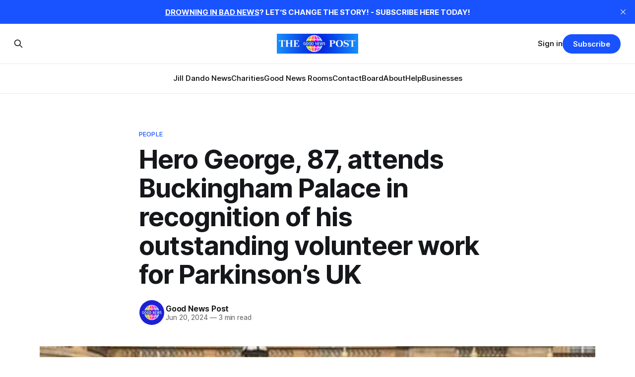

--- FILE ---
content_type: text/html; charset=utf-8
request_url: https://www.goodnewspost.co.uk/yorkshire-man-invited-to-buckingham-palace-in-recognition-of-his-volunteer-work-for-parkinsons-uk/
body_size: 9278
content:
<!DOCTYPE html>
<html lang="en">
<head>

    <title>Hero George, 87, attends Buckingham Palace in recognition of his outstanding volunteer work for Parkinson’s UK</title>
    <meta charset="utf-8">
    <meta name="viewport" content="width=device-width, initial-scale=1.0">
    
    <link rel="preload" as="style" href="https://www.goodnewspost.co.uk/assets/built/screen.css?v=b7a63a908d">
    <link rel="preload" as="script" href="https://www.goodnewspost.co.uk/assets/built/source.js?v=b7a63a908d">

    <link rel="stylesheet" type="text/css" href="https://www.goodnewspost.co.uk/assets/built/screen.css?v=b7a63a908d">

    <style>
        :root {
            --background-color: #ffffff
        }
    </style>

    <script>
        /* The script for calculating the color contrast has been taken from
        https://gomakethings.com/dynamically-changing-the-text-color-based-on-background-color-contrast-with-vanilla-js/ */
        var accentColor = getComputedStyle(document.documentElement).getPropertyValue('--background-color');
        accentColor = accentColor.trim().slice(1);
        var r = parseInt(accentColor.substr(0, 2), 16);
        var g = parseInt(accentColor.substr(2, 2), 16);
        var b = parseInt(accentColor.substr(4, 2), 16);
        var yiq = ((r * 299) + (g * 587) + (b * 114)) / 1000;
        var textColor = (yiq >= 128) ? 'dark' : 'light';

        document.documentElement.className = `has-${textColor}-text`;
    </script>

    <link rel="icon" href="https://www.goodnewspost.co.uk/content/images/size/w256h256/2024/04/Good-News-New.png" type="image/png">
    <link rel="canonical" href="https://www.goodnewspost.co.uk/yorkshire-man-invited-to-buckingham-palace-in-recognition-of-his-volunteer-work-for-parkinsons-uk/">
    <meta name="referrer" content="no-referrer-when-downgrade">
    
    <meta property="og:site_name" content="Good News Post - inspiring stories, hope, positivity, well-being, and a happier outlook on life.">
    <meta property="og:type" content="article">
    <meta property="og:title" content="Hero George, 87, attends Buckingham Palace in recognition of his outstanding volunteer work for Parkinson’s UK">
    <meta property="og:description" content="By Jill Dando News

Heroic George Spencer, 87, has attended a garden party at Buckingham Palace for outstanding service and dedication.

George is a long-time volunteer of the Parkinson’s UK Barnsley &amp; District support group, in Yorkshire.

He has been recognised for his outstanding service and dedication with an invitation">
    <meta property="og:url" content="https://www.goodnewspost.co.uk/yorkshire-man-invited-to-buckingham-palace-in-recognition-of-his-volunteer-work-for-parkinsons-uk/">
    <meta property="og:image" content="https://www.goodnewspost.co.uk/content/images/2024/06/IMG_4079.jpeg">
    <meta property="article:published_time" content="2024-06-20T13:00:05.000Z">
    <meta property="article:modified_time" content="2024-06-20T13:00:05.000Z">
    <meta property="article:tag" content="People">
    
    <meta property="article:publisher" content="https://www.facebook.com/profile.php?id&#x3D;61558639328230">
    <meta name="twitter:card" content="summary_large_image">
    <meta name="twitter:title" content="Hero George, 87, attends Buckingham Palace in recognition of his outstanding volunteer work for Parkinson’s UK">
    <meta name="twitter:description" content="By Jill Dando News

Heroic George Spencer, 87, has attended a garden party at Buckingham Palace for outstanding service and dedication.

George is a long-time volunteer of the Parkinson’s UK Barnsley &amp; District support group, in Yorkshire.

He has been recognised for his outstanding service and dedication with an invitation">
    <meta name="twitter:url" content="https://www.goodnewspost.co.uk/yorkshire-man-invited-to-buckingham-palace-in-recognition-of-his-volunteer-work-for-parkinsons-uk/">
    <meta name="twitter:image" content="https://www.goodnewspost.co.uk/content/images/2024/06/IMG_4079.jpeg">
    <meta name="twitter:label1" content="Written by">
    <meta name="twitter:data1" content="Good News Post">
    <meta name="twitter:label2" content="Filed under">
    <meta name="twitter:data2" content="People">
    <meta name="twitter:site" content="@ghost">
    <meta property="og:image:width" content="640">
    <meta property="og:image:height" content="530">
    
    <script type="application/ld+json">
{
    "@context": "https://schema.org",
    "@type": "Article",
    "publisher": {
        "@type": "Organization",
        "name": "Good News Post - inspiring stories, hope, positivity, well-being, and a happier outlook on life.",
        "url": "https://www.goodnewspost.co.uk/",
        "logo": {
            "@type": "ImageObject",
            "url": "https://www.goodnewspost.co.uk/content/images/2024/05/Copy-of-THE-POST.png"
        }
    },
    "author": {
        "@type": "Person",
        "name": "Good News Post",
        "image": {
            "@type": "ImageObject",
            "url": "https://goodnewspost.co.uk/content/images/2024/04/Good-News-New-2.png",
            "width": 500,
            "height": 500
        },
        "url": "https://www.goodnewspost.co.uk/author/goodnews-2/",
        "sameAs": []
    },
    "headline": "Hero George, 87, attends Buckingham Palace in recognition of his outstanding volunteer work for Parkinson’s UK",
    "url": "https://www.goodnewspost.co.uk/yorkshire-man-invited-to-buckingham-palace-in-recognition-of-his-volunteer-work-for-parkinsons-uk/",
    "datePublished": "2024-06-20T13:00:05.000Z",
    "dateModified": "2024-06-20T13:00:05.000Z",
    "image": {
        "@type": "ImageObject",
        "url": "https://www.goodnewspost.co.uk/content/images/2024/06/IMG_4079.jpeg",
        "width": 640,
        "height": 530
    },
    "keywords": "People",
    "description": "By Jill Dando News\n\nHeroic George Spencer, 87, has attended a garden party at Buckingham Palace for outstanding service and dedication.\n\nGeorge is a long-time volunteer of the Parkinson’s UK Barnsley &amp; District support group, in Yorkshire.\n\nHe has been recognised for his outstanding service and dedication with an invitation to attend a prestigious garden party at Buckingham Palace.\n\nNominated by Terry Kendall, chair of the Barnsley branch, George was honoured for his unwavering commitment and fo",
    "mainEntityOfPage": "https://www.goodnewspost.co.uk/yorkshire-man-invited-to-buckingham-palace-in-recognition-of-his-volunteer-work-for-parkinsons-uk/"
}
    </script>

    <meta name="generator" content="Ghost 6.13">
    <link rel="alternate" type="application/rss+xml" title="Good News Post - inspiring stories, hope, positivity, well-being, and a happier outlook on life." href="https://www.goodnewspost.co.uk/rss/">
    <script defer src="https://cdn.jsdelivr.net/ghost/portal@~2.56/umd/portal.min.js" data-i18n="true" data-ghost="https://www.goodnewspost.co.uk/" data-key="6a2e9d355ff154eaa5327ec698" data-api="https://good-news-post.ghost.io/ghost/api/content/" data-locale="en" crossorigin="anonymous"></script><style id="gh-members-styles">.gh-post-upgrade-cta-content,
.gh-post-upgrade-cta {
    display: flex;
    flex-direction: column;
    align-items: center;
    font-family: -apple-system, BlinkMacSystemFont, 'Segoe UI', Roboto, Oxygen, Ubuntu, Cantarell, 'Open Sans', 'Helvetica Neue', sans-serif;
    text-align: center;
    width: 100%;
    color: #ffffff;
    font-size: 16px;
}

.gh-post-upgrade-cta-content {
    border-radius: 8px;
    padding: 40px 4vw;
}

.gh-post-upgrade-cta h2 {
    color: #ffffff;
    font-size: 28px;
    letter-spacing: -0.2px;
    margin: 0;
    padding: 0;
}

.gh-post-upgrade-cta p {
    margin: 20px 0 0;
    padding: 0;
}

.gh-post-upgrade-cta small {
    font-size: 16px;
    letter-spacing: -0.2px;
}

.gh-post-upgrade-cta a {
    color: #ffffff;
    cursor: pointer;
    font-weight: 500;
    box-shadow: none;
    text-decoration: underline;
}

.gh-post-upgrade-cta a:hover {
    color: #ffffff;
    opacity: 0.8;
    box-shadow: none;
    text-decoration: underline;
}

.gh-post-upgrade-cta a.gh-btn {
    display: block;
    background: #ffffff;
    text-decoration: none;
    margin: 28px 0 0;
    padding: 8px 18px;
    border-radius: 4px;
    font-size: 16px;
    font-weight: 600;
}

.gh-post-upgrade-cta a.gh-btn:hover {
    opacity: 0.92;
}</style><script async src="https://js.stripe.com/v3/"></script>
    <script defer src="https://cdn.jsdelivr.net/ghost/sodo-search@~1.8/umd/sodo-search.min.js" data-key="6a2e9d355ff154eaa5327ec698" data-styles="https://cdn.jsdelivr.net/ghost/sodo-search@~1.8/umd/main.css" data-sodo-search="https://good-news-post.ghost.io/" data-locale="en" crossorigin="anonymous"></script>
    <script defer src="https://cdn.jsdelivr.net/ghost/announcement-bar@~1.1/umd/announcement-bar.min.js" data-announcement-bar="https://www.goodnewspost.co.uk/" data-api-url="https://www.goodnewspost.co.uk/members/api/announcement/" crossorigin="anonymous"></script>
    <link href="https://www.goodnewspost.co.uk/webmentions/receive/" rel="webmention">
    <script defer src="/public/cards.min.js?v=b7a63a908d"></script>
    <link rel="stylesheet" type="text/css" href="/public/cards.min.css?v=b7a63a908d">
    <script defer src="/public/comment-counts.min.js?v=b7a63a908d" data-ghost-comments-counts-api="https://www.goodnewspost.co.uk/members/api/comments/counts/"></script>
    <script defer src="/public/member-attribution.min.js?v=b7a63a908d"></script>
    <script defer src="/public/ghost-stats.min.js?v=b7a63a908d" data-stringify-payload="false" data-datasource="analytics_events" data-storage="localStorage" data-host="https://www.goodnewspost.co.uk/.ghost/analytics/api/v1/page_hit"  tb_site_uuid="217fc8cb-2834-4e75-b02c-b602fadd4f70" tb_post_uuid="9d011f08-932a-49fb-a242-a81dd64fcc0a" tb_post_type="post" tb_member_uuid="undefined" tb_member_status="undefined"></script><style>:root {--ghost-accent-color: #1953ff;}</style>
    <!-- Google tag (gtag.js) -->
<script async src="https://www.googletagmanager.com/gtag/js?id=G-GHWC9G6ERT"></script>
<script>
  window.dataLayer = window.dataLayer || [];
  function gtag(){dataLayer.push(arguments);}
  gtag('js', new Date());

  gtag('config', 'G-GHWC9G6ERT');
</script>

</head>
<body class="post-template tag-people has-serif-title has-sans-body">

<div class="gh-viewport">
    
    <header id="gh-navigation" class="gh-navigation is-stacked gh-outer">
    <div class="gh-navigation-inner gh-inner">

        <div class="gh-navigation-brand">
            <a class="gh-navigation-logo is-title" href="https://www.goodnewspost.co.uk">
                    <img src="https://www.goodnewspost.co.uk/content/images/2024/05/Copy-of-THE-POST.png" alt="Good News Post - inspiring stories, hope, positivity, well-being, and a happier outlook on life.">
            </a>
            <button class="gh-search gh-icon-button" aria-label="Search this site" data-ghost-search>
    <svg xmlns="http://www.w3.org/2000/svg" fill="none" viewBox="0 0 24 24" stroke="currentColor" stroke-width="2" width="20" height="20"><path stroke-linecap="round" stroke-linejoin="round" d="M21 21l-6-6m2-5a7 7 0 11-14 0 7 7 0 0114 0z"></path></svg></button>            <button class="gh-burger gh-icon-button" aria-label="Menu">
                <svg xmlns="http://www.w3.org/2000/svg" width="24" height="24" fill="currentColor" viewBox="0 0 256 256"><path d="M224,128a8,8,0,0,1-8,8H40a8,8,0,0,1,0-16H216A8,8,0,0,1,224,128ZM40,72H216a8,8,0,0,0,0-16H40a8,8,0,0,0,0,16ZM216,184H40a8,8,0,0,0,0,16H216a8,8,0,0,0,0-16Z"></path></svg>                <svg xmlns="http://www.w3.org/2000/svg" width="24" height="24" fill="currentColor" viewBox="0 0 256 256"><path d="M205.66,194.34a8,8,0,0,1-11.32,11.32L128,139.31,61.66,205.66a8,8,0,0,1-11.32-11.32L116.69,128,50.34,61.66A8,8,0,0,1,61.66,50.34L128,116.69l66.34-66.35a8,8,0,0,1,11.32,11.32L139.31,128Z"></path></svg>            </button>
        </div>

        <nav class="gh-navigation-menu">
            <ul class="nav">
    <li class="nav-jill-dando-news"><a href="https://www.goodnewspost.co.uk/jill-dando-news/">Jill Dando News</a></li>
    <li class="nav-charities"><a href="https://www.goodnewspost.co.uk/tag/charities/">Charities</a></li>
    <li class="nav-good-news-rooms"><a href="https://www.goodnewspost.co.uk/good-news-rooms-2/">Good News Rooms</a></li>
    <li class="nav-contact"><a href="https://www.goodnewspost.co.uk/contact/">Contact</a></li>
    <li class="nav-board"><a href="https://www.goodnewspost.co.uk/team/">Board</a></li>
    <li class="nav-about"><a href="https://www.goodnewspost.co.uk/about/">About</a></li>
    <li class="nav-help"><a href="https://www.goodnewspost.co.uk/help-2/">Help </a></li>
    <li class="nav-businesses"><a href="https://www.goodnewspost.co.uk/why-bring-a-good-news-room-to-your-school/">Businesses</a></li>
</ul>

        </nav>

        <div class="gh-navigation-actions">
                <button class="gh-search gh-icon-button" aria-label="Search this site" data-ghost-search>
    <svg xmlns="http://www.w3.org/2000/svg" fill="none" viewBox="0 0 24 24" stroke="currentColor" stroke-width="2" width="20" height="20"><path stroke-linecap="round" stroke-linejoin="round" d="M21 21l-6-6m2-5a7 7 0 11-14 0 7 7 0 0114 0z"></path></svg></button>                <div class="gh-navigation-members">
                            <a href="#/portal/signin" data-portal="signin">Sign in</a>
                                <a class="gh-button" href="#/portal/signup" data-portal="signup">Subscribe</a>
                </div>
        </div>

    </div>
</header>

    

<main class="gh-main">

    <article class="gh-article post tag-people">

        <header class="gh-article-header gh-canvas">

                <a class="gh-article-tag" href="https://www.goodnewspost.co.uk/tag/people/">People</a>
            <h1 class="gh-article-title is-title">Hero George, 87, attends Buckingham Palace in recognition of his outstanding volunteer work for Parkinson’s UK</h1>

            <div class="gh-article-meta">
                <div class="gh-article-author-image">
                            <a href="/author/goodnews-2/">
                                <img class="author-profile-image" src="https://goodnewspost.co.uk/content/images/2024/04/Good-News-New-2.png" alt="Good News Post" />
                            </a>
                </div>
                <div class="gh-article-meta-wrapper">
                    <h4 class="gh-article-author-name"><a href="/author/goodnews-2/">Good News Post</a></h4>
                    <div class="gh-article-meta-content">
                        <time class="gh-article-meta-date" datetime="2024-06-20">Jun 20, 2024</time>
                            <span class="gh-article-meta-length"><span class="bull">—</span> 3 min read</span>
                    </div>
                </div>
            </div>

                <figure class="gh-article-image">
        <img
            srcset="/content/images/size/w320/2024/06/IMG_4079.jpeg 320w,
                    /content/images/size/w600/2024/06/IMG_4079.jpeg 600w,
                    /content/images/size/w960/2024/06/IMG_4079.jpeg 960w,
                    /content/images/size/w1200/2024/06/IMG_4079.jpeg 1200w,
                    /content/images/size/w2000/2024/06/IMG_4079.jpeg 2000w"
            src="/content/images/size/w1200/2024/06/IMG_4079.jpeg"
            alt="Hero George, 87, attends Buckingham Palace in recognition of his outstanding volunteer work for Parkinson’s UK"
        >
            <figcaption><span style="white-space: pre-wrap;">Hero George at Buckingham Palace (Photo credit Parkinson’s UK)</span></figcaption>
    </figure>

        </header>

        <section class="gh-content gh-canvas is-body">
            <p><strong>By Jill Dando News</strong></p><p><strong>Heroic George Spencer, 87, has attended a </strong>garden<strong> party at Buckingham Palace for outstanding service and dedication.</strong></p><p><strong>George is a long-time volunteer of the Parkinson’s UK Barnsley &amp; District support group, in Yorkshire.</strong></p><p><strong>He has been recognised for his outstanding service and dedication with an invitation to attend a prestigious garden party at Buckingham Palace. </strong></p><p>Nominated by Terry Kendall, chair of the Barnsley branch, George was honoured for his unwavering commitment and for his contributions to the Parkinson’s community over the past 22 years.</p><p>For the past 22 years, George has been an active and dedicated member of the support group,&nbsp; playing a key role in setting up the Barnsley branch of Parkinson’s UK in 2001.  </p><p>Since then, George’s tenure with the Barnsley &amp; District support group has been marked by numerous achievements. </p><p><strong>DON'T MISS:</strong></p><figure class="kg-card kg-image-card kg-card-hascaption"><a href="https://www.goodnewspost.co.uk/local-project-trains-howards-motor-group-staff-in-life-saving-skills/"><img src="https://www.goodnewspost.co.uk/content/images/2024/06/image-17-1.png" class="kg-image" alt="Life saving skills for  brilliant Howards Motor Group staff" loading="lazy" width="300" height="199"></a><figcaption><a href="https://www.goodnewspost.co.uk/local-project-trains-howards-motor-group-staff-in-life-saving-skills/"><span style="white-space: pre-wrap;">https://goodnewspost.co.uk/local-project-trains-howards-motor-group-staff-in-life-saving-skills/</span></a></figcaption></figure><h3 id=""></h3><h2 id="george%E2%80%99s-late-wife-grace-lived-with-parkinson%E2%80%99s-and-having-seen-grace%E2%80%99s-issues-with-mobility-he-initiated-a-weekly-exercise-class-for-people-with-parkinson%E2%80%99s-which-continues-to-be-well-supported-to-this-day">George’s late wife, Grace, lived with Parkinson’s and having seen Grace’s issues with mobility, he initiated a weekly exercise class for people with Parkinson’s, which continues to be well supported to this day.&nbsp;</h2><p></p><figure class="kg-card kg-image-card kg-card-hascaption"><img src="https://lh7-eu.googleusercontent.com/docsz/AD_4nXeuQ1zBr6TA3eEQaJq51FWZGU4_uwk1cILUWqf-PPaa11vYkma-3GcZH-gaBOlUzsLlvhwmGXgDWPUSEkgfgcMZpStGD5xHtQIZ7DW3aKtlgIdo40rqDGXEMQrzJUlV8TbK3zo2rF0Dd3TgQsSJupw7WbY?key=vtvgCoEbvLEqhuTVvH2E-A" class="kg-image" alt="" loading="lazy" width="1200" height="1600"><figcaption><span style="white-space: pre-wrap;">Photo supplied - Parkinson's UK</span></figcaption></figure><p>He has also been instrumental in organising various fundraising activities, including an annual sponsored walk around Langsett Reservoir, bag packing events at local stores, and awareness stands in the town and Locke Park.</p><p>From organising monthly meetings and fundraising events to helping secure the first dedicated Parkinson’s nurse in the region, George’s impact has been profound and far-reaching.</p><p>Reflecting on his nomination and the day itself,&nbsp;<strong>George shared:</strong></p><p><em>“I was so honoured to have been nominated for a once-in-a-lifetime invitation to attend a Royal Garden Party at Buckingham Palace. </em></p><p><em>“When the invitation arrived in its official envelope from the Palace, I couldn’t have been more excited. My daughter, Jane, felt just the same and set about planning our trip to London.”</em></p><p><em>“We queued outside the Palace along with thousands of other guests, huddled under umbrellas and once our papers were checked by the police at the gates, we entered the lovely gardens. </em></p><p><em>“There was a band playing and people were beginning to form a walkway across the lawn for the royal party. </em></p><p><em>“We managed to see The Duke of Gloucester and Peter Phillips, who stopped to talk with the Mayor of Wakefield who was just in front of us.”</em></p><p><strong>Terry Kendall, chair of the Barnsley &amp; District branch said:</strong></p><p><em>“George has made a fantastic, meaningful contribution to the success of the Barnsley branch and to the lives of people with Parkinson’s and their families, as well as the wider Barnsley community. </em></p><p><em>“George’s meticulous administration and unwavering dedication have laid strong foundations for our branch, which stand firm to this day.”</em></p><p>George, who is set to retire from the committee, will continue to be an active member of the group, sharing his vast experience and knowledge. His contributions have not only improved the health and wellbeing of people with Parkinson’s but have also significantly enriched the community.</p><h2 id="around-153000-people-in-the-uk-are-diagnosed-with-parkinson%E2%80%99s-including-over-12000-in-the-yorkshire-and-humber-region-alone">Around 153,000 people in the UK are diagnosed with Parkinson’s, including over 12,000 in the Yorkshire and Humber region alone.</h2><p></p><p>Parkinson's UK is the UK's leading charity supporting those with the condition. Its mission is to find a cure and improve life for everyone affected by Parkinson's through pioneering research, information, support and campaigning.</p><p><strong>The Barnsley and District group meets on the third Tuesday of each month between 2pm - 4pm at Barnsley Emmanuel Church, Huddersfield Road, Barnsley S75 1DT.</strong></p><p><strong>For further details about the local volunteer vacancies, please contact Rose Crawley, Local Volunteer Officer, on 0344 225 3634 or&nbsp;</strong><a href="mailto:rcrawley@parkinsons.org.uk"><strong><u>rcrawley@parkinsons.org.uk</u></strong></a><strong>.</strong></p><p><strong>Visit&nbsp;</strong><a href="https://www.parkinsons.org.uk/?ref=goodnewspost.co.uk"><strong><u>parkinsons.org.uk</u></strong></a><strong>&nbsp;for more information about Parkinson’s UK support groups.</strong></p><p>For more stories from Jill Dando News click <a href="www.goodnewspost.co.uk" rel="noreferrer">here</a></p>
        </section>

    </article>

        <div class="gh-comments gh-canvas">
            
        <script defer src="https://cdn.jsdelivr.net/ghost/comments-ui@~1.3/umd/comments-ui.min.js" data-locale="en" data-ghost-comments="https://www.goodnewspost.co.uk/" data-api="https://good-news-post.ghost.io/ghost/api/content/" data-admin="https://good-news-post.ghost.io/ghost/" data-key="6a2e9d355ff154eaa5327ec698" data-title="null" data-count="true" data-post-id="6672a2ec1039940001eecba5" data-color-scheme="auto" data-avatar-saturation="60" data-accent-color="#1953ff" data-comments-enabled="paid" data-publication="Good News Post - inspiring stories, hope, positivity, well-being, and a happier outlook on life." crossorigin="anonymous"></script>
    
        </div>

</main>


            <section class="gh-container is-grid gh-outer">
                <div class="gh-container-inner gh-inner">
                    <h2 class="gh-container-title">Read more</h2>
                    <div class="gh-feed">
                            <article class="gh-card post">
    <a class="gh-card-link" href="/youngminds-to-create-first-ever-garden-at-rhs-chelsea-flower-show-2026/">
            <figure class="gh-card-image">
                <img
                    srcset="/content/images/size/w160/format/webp/2026/01/pexels-icon0-130154.jpg 160w,
                            /content/images/size/w320/format/webp/2026/01/pexels-icon0-130154.jpg 320w,
                            /content/images/size/w600/format/webp/2026/01/pexels-icon0-130154.jpg 600w,
                            /content/images/size/w960/format/webp/2026/01/pexels-icon0-130154.jpg 960w,
                            /content/images/size/w1200/format/webp/2026/01/pexels-icon0-130154.jpg 1200w,
                            /content/images/size/w2000/format/webp/2026/01/pexels-icon0-130154.jpg 2000w"
                    sizes="320px"
                    src="/content/images/size/w600/2026/01/pexels-icon0-130154.jpg"
                    alt="YoungMinds to Create First-Ever Garden at RHS Chelsea Flower Show 2026"
                    loading="lazy"
                >
            </figure>
        <div class="gh-card-wrapper">
            <h3 class="gh-card-title is-title">YoungMinds to Create First-Ever Garden at RHS Chelsea Flower Show 2026</h3>
                    <p class="gh-card-excerpt is-body">By Mental Health Correspondent

YoungMinds is working with Chase Gardens to create the charity’s first-ever garden for the RHS Chelsea Flower Show 2026.

The garden will feature a biodiverse, plant-rich design that reflects the pressures affecting young people’s mental health, while highlighting the importance of community in helping</p>
            <footer class="gh-card-meta">
<!--
             -->
                    <span class="gh-card-author">By Good News Post</span>
                    <time class="gh-card-date" datetime="2026-01-22">Jan 22, 2026</time>
                <!--
         --></footer>
        </div>
    </a>
</article>                            <article class="gh-card post">
    <a class="gh-card-link" href="/uwe-bristol-dementia-support-programme-expands-internationally/">
            <figure class="gh-card-image">
                <img
                    srcset="/content/images/size/w160/format/webp/2026/01/image-14.jpeg 160w,
                            /content/images/size/w320/format/webp/2026/01/image-14.jpeg 320w,
                            /content/images/size/w600/format/webp/2026/01/image-14.jpeg 600w,
                            /content/images/size/w960/format/webp/2026/01/image-14.jpeg 960w,
                            /content/images/size/w1200/format/webp/2026/01/image-14.jpeg 1200w,
                            /content/images/size/w2000/format/webp/2026/01/image-14.jpeg 2000w"
                    sizes="320px"
                    src="/content/images/size/w600/2026/01/image-14.jpeg"
                    alt="UWE Bristol Dementia Support Programme Expands Internationally"
                    loading="lazy"
                >
            </figure>
        <div class="gh-card-wrapper">
            <h3 class="gh-card-title is-title">UWE Bristol Dementia Support Programme Expands Internationally</h3>
                    <p class="gh-card-excerpt is-body">By Health Correspondent

A support programme developed by a UWE Bristol academic to help people adjust after a dementia diagnosis is now being taken up around the world.

Living Well with Dementia (LivDem) is a group-based course for people who have recently been diagnosed with dementia.


After proving successful in</p>
            <footer class="gh-card-meta">
<!--
             -->
                    <span class="gh-card-author">By Good News Post</span>
                    <time class="gh-card-date" datetime="2026-01-22">Jan 22, 2026</time>
                <!--
         --></footer>
        </div>
    </a>
</article>                            <article class="gh-card post">
    <a class="gh-card-link" href="/teesside-university-donates-hundreds-of-ipads-to-help-bridge-digital-divide/">
            <figure class="gh-card-image">
                <img
                    srcset="/content/images/size/w160/format/webp/2026/01/Image-28.jpg 160w,
                            /content/images/size/w320/format/webp/2026/01/Image-28.jpg 320w,
                            /content/images/size/w600/format/webp/2026/01/Image-28.jpg 600w,
                            /content/images/size/w960/format/webp/2026/01/Image-28.jpg 960w,
                            /content/images/size/w1200/format/webp/2026/01/Image-28.jpg 1200w,
                            /content/images/size/w2000/format/webp/2026/01/Image-28.jpg 2000w"
                    sizes="320px"
                    src="/content/images/size/w600/2026/01/Image-28.jpg"
                    alt="Teesside University Donates Hundreds of iPads to Help Bridge Digital Divide"
                    loading="lazy"
                >
            </figure>
        <div class="gh-card-wrapper">
            <h3 class="gh-card-title is-title">Teesside University Donates Hundreds of iPads to Help Bridge Digital Divide</h3>
                    <p class="gh-card-excerpt is-body">By Charities Correspondent

Teesside University has donated nearly 700 iPads to local charity Furbd, helping digitally excluded individuals and families across the Tees Valley access essential services and stay connected.

A further 200 devices are due to be donated early next year, reinforcing the University’s commitment to social impact</p>
            <footer class="gh-card-meta">
<!--
             -->
                    <span class="gh-card-author">By Good News Post</span>
                    <time class="gh-card-date" datetime="2026-01-21">Jan 21, 2026</time>
                <!--
         --></footer>
        </div>
    </a>
</article>                            <article class="gh-card post">
    <a class="gh-card-link" href="/primary-pupils-run-the-world-in-virtual-daily-mile-challenge/">
            <figure class="gh-card-image">
                <img
                    srcset="/content/images/size/w160/format/webp/2026/01/image-13-1.jpeg 160w,
                            /content/images/size/w320/format/webp/2026/01/image-13-1.jpeg 320w,
                            /content/images/size/w600/format/webp/2026/01/image-13-1.jpeg 600w,
                            /content/images/size/w960/format/webp/2026/01/image-13-1.jpeg 960w,
                            /content/images/size/w1200/format/webp/2026/01/image-13-1.jpeg 1200w,
                            /content/images/size/w2000/format/webp/2026/01/image-13-1.jpeg 2000w"
                    sizes="320px"
                    src="/content/images/size/w600/2026/01/image-13-1.jpeg"
                    alt="Primary Pupils Run the World in Virtual Daily Mile Challenge"
                    loading="lazy"
                >
            </figure>
        <div class="gh-card-wrapper">
            <h3 class="gh-card-title is-title">Primary Pupils Run the World in Virtual Daily Mile Challenge</h3>
                    <p class="gh-card-excerpt is-body">By Schools Correspondent

Primary pupils across the Cabot Learning Federation (CLF) are taking part in an exciting virtual running challenge that sees them collectively travelling to major sporting events around the world.

Eighteen CLF primary academies are participating in The Daily Mile, a simple, inclusive and non-competitive initiative designed to</p>
            <footer class="gh-card-meta">
<!--
             -->
                    <span class="gh-card-author">By Good News Post</span>
                    <time class="gh-card-date" datetime="2026-01-21">Jan 21, 2026</time>
                <!--
         --></footer>
        </div>
    </a>
</article>                    </div>
                </div>
            </section>

    
    <footer class="gh-footer gh-outer">
    <div class="gh-footer-inner gh-inner">

        <div class="gh-footer-bar">
            <span class="gh-footer-logo is-title">
                    <img src="https://www.goodnewspost.co.uk/content/images/2024/05/Copy-of-THE-POST.png" alt="Good News Post - inspiring stories, hope, positivity, well-being, and a happier outlook on life.">
            </span>
            <nav class="gh-footer-menu">
                <ul class="nav">
    <li class="nav-sign-up"><a href="#/portal/">Sign up</a></li>
    <li class="nav-about"><a href="https://www.goodnewspost.co.uk/about/">About</a></li>
    <li class="nav-mental-health-help"><a href="https://www.goodnewspost.co.uk/help-2/">Mental Health Help </a></li>
</ul>

            </nav>
            <div class="gh-footer-copyright">
                Powered by <a href="https://ghost.org/" target="_blank" rel="noopener">Ghost</a>
            </div>
        </div>

                <section class="gh-footer-signup">
                    <h2 class="gh-footer-signup-header is-title">
                        News@goodnewspost.co.uk 
                    </h2>
                    <p class="gh-footer-signup-subhead is-body">
                        The Good News Post is a UK digital publication celebrating inspiring stories and uplifting journalism that promotes positivity, hope, well-being, and a happier outlook on life. news@goodnewspost.co.uk
                    </p>
                    <form class="gh-form" data-members-form>
    <input class="gh-form-input" id="footer-email" type="email" placeholder="jamie@example.com" required data-members-email>
    <button class="gh-button" type="submit" aria-label="Subscribe">
        <span><span>Subscribe</span> <svg xmlns="http://www.w3.org/2000/svg" width="32" height="32" fill="currentColor" viewBox="0 0 256 256"><path d="M224.49,136.49l-72,72a12,12,0,0,1-17-17L187,140H40a12,12,0,0,1,0-24H187L135.51,64.48a12,12,0,0,1,17-17l72,72A12,12,0,0,1,224.49,136.49Z"></path></svg></span>
        <svg xmlns="http://www.w3.org/2000/svg" height="24" width="24" viewBox="0 0 24 24">
    <g stroke-linecap="round" stroke-width="2" fill="currentColor" stroke="none" stroke-linejoin="round" class="nc-icon-wrapper">
        <g class="nc-loop-dots-4-24-icon-o">
            <circle cx="4" cy="12" r="3"></circle>
            <circle cx="12" cy="12" r="3"></circle>
            <circle cx="20" cy="12" r="3"></circle>
        </g>
        <style data-cap="butt">
            .nc-loop-dots-4-24-icon-o{--animation-duration:0.8s}
            .nc-loop-dots-4-24-icon-o *{opacity:.4;transform:scale(.75);animation:nc-loop-dots-4-anim var(--animation-duration) infinite}
            .nc-loop-dots-4-24-icon-o :nth-child(1){transform-origin:4px 12px;animation-delay:-.3s;animation-delay:calc(var(--animation-duration)/-2.666)}
            .nc-loop-dots-4-24-icon-o :nth-child(2){transform-origin:12px 12px;animation-delay:-.15s;animation-delay:calc(var(--animation-duration)/-5.333)}
            .nc-loop-dots-4-24-icon-o :nth-child(3){transform-origin:20px 12px}
            @keyframes nc-loop-dots-4-anim{0%,100%{opacity:.4;transform:scale(.75)}50%{opacity:1;transform:scale(1)}}
        </style>
    </g>
</svg>        <svg class="checkmark" xmlns="http://www.w3.org/2000/svg" viewBox="0 0 52 52">
    <path class="checkmark__check" fill="none" d="M14.1 27.2l7.1 7.2 16.7-16.8"/>
    <style>
        .checkmark {
            width: 40px;
            height: 40px;
            display: block;
            stroke-width: 2.5;
            stroke: currentColor;
            stroke-miterlimit: 10;
        }

        .checkmark__check {
            transform-origin: 50% 50%;
            stroke-dasharray: 48;
            stroke-dashoffset: 48;
            animation: stroke .3s cubic-bezier(0.650, 0.000, 0.450, 1.000) forwards;
        }

        @keyframes stroke {
            100% { stroke-dashoffset: 0; }
        }
    </style>
</svg>    </button>
    <p data-members-error></p>
</form>                </section>

    </div>
</footer>    
</div>

    <div class="pswp" tabindex="-1" role="dialog" aria-hidden="true">
    <div class="pswp__bg"></div>

    <div class="pswp__scroll-wrap">
        <div class="pswp__container">
            <div class="pswp__item"></div>
            <div class="pswp__item"></div>
            <div class="pswp__item"></div>
        </div>

        <div class="pswp__ui pswp__ui--hidden">
            <div class="pswp__top-bar">
                <div class="pswp__counter"></div>

                <button class="pswp__button pswp__button--close" title="Close (Esc)"></button>
                <button class="pswp__button pswp__button--share" title="Share"></button>
                <button class="pswp__button pswp__button--fs" title="Toggle fullscreen"></button>
                <button class="pswp__button pswp__button--zoom" title="Zoom in/out"></button>

                <div class="pswp__preloader">
                    <div class="pswp__preloader__icn">
                        <div class="pswp__preloader__cut">
                            <div class="pswp__preloader__donut"></div>
                        </div>
                    </div>
                </div>
            </div>

            <div class="pswp__share-modal pswp__share-modal--hidden pswp__single-tap">
                <div class="pswp__share-tooltip"></div>
            </div>

            <button class="pswp__button pswp__button--arrow--left" title="Previous (arrow left)"></button>
            <button class="pswp__button pswp__button--arrow--right" title="Next (arrow right)"></button>

            <div class="pswp__caption">
                <div class="pswp__caption__center"></div>
            </div>
        </div>
    </div>
</div>
<script src="https://www.goodnewspost.co.uk/assets/built/source.js?v=b7a63a908d"></script>

{{#is "home"}}
<script>/* snow code here */</script>
{{/is}}

</body>
</html>
